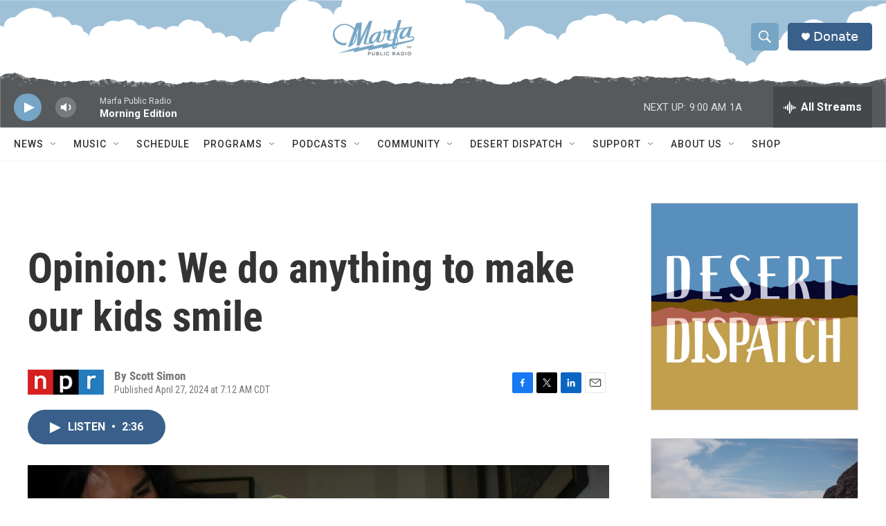

--- FILE ---
content_type: text/html; charset=utf-8
request_url: https://www.google.com/recaptcha/api2/aframe
body_size: 265
content:
<!DOCTYPE HTML><html><head><meta http-equiv="content-type" content="text/html; charset=UTF-8"></head><body><script nonce="uT4tHioIh9cC61rTeW4hXQ">/** Anti-fraud and anti-abuse applications only. See google.com/recaptcha */ try{var clients={'sodar':'https://pagead2.googlesyndication.com/pagead/sodar?'};window.addEventListener("message",function(a){try{if(a.source===window.parent){var b=JSON.parse(a.data);var c=clients[b['id']];if(c){var d=document.createElement('img');d.src=c+b['params']+'&rc='+(localStorage.getItem("rc::a")?sessionStorage.getItem("rc::b"):"");window.document.body.appendChild(d);sessionStorage.setItem("rc::e",parseInt(sessionStorage.getItem("rc::e")||0)+1);localStorage.setItem("rc::h",'1769005630343');}}}catch(b){}});window.parent.postMessage("_grecaptcha_ready", "*");}catch(b){}</script></body></html>